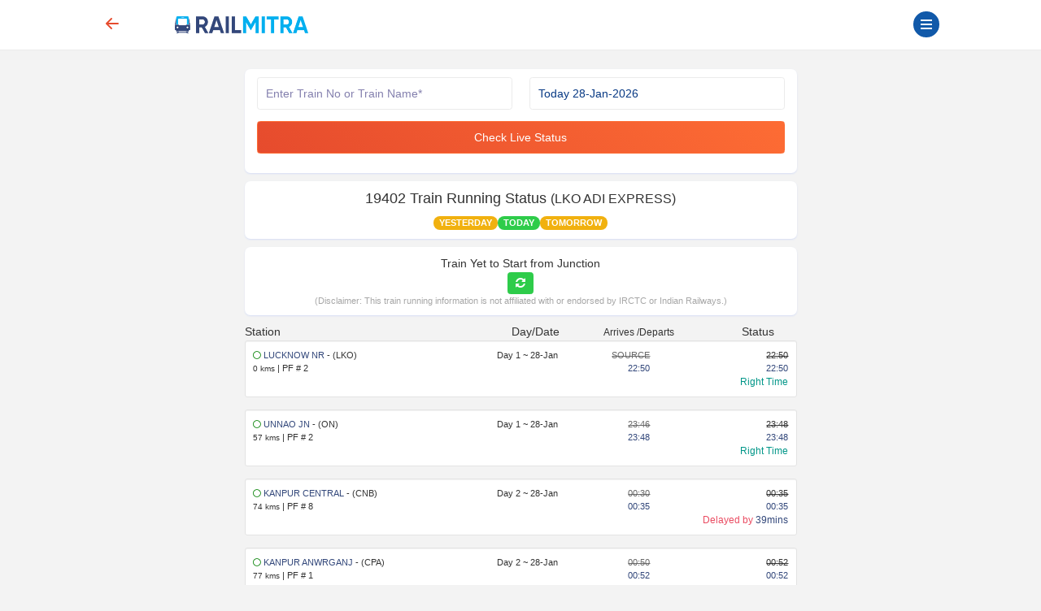

--- FILE ---
content_type: text/html; charset=UTF-8
request_url: https://www.railmitra.com/live-train-running-status/lko-adi-express-19402
body_size: 9048
content:
<!DOCTYPE html><html lang="en"><head><meta http-equiv="content-type" content="text/html; charset=UTF-8"><meta charset="utf-8"><meta http-equiv="X-UA-Compatible" content="IE=edge"><meta name="p:domain_verify" content="17cbb267251d6665e3deadcbabaaf3dd" /><meta name="viewport" content="width=device-width, initial-scale=1.0"><title>19402 Train Running Status (LKO ADI EXPRESS) </title><meta name="description" content="Check the 19402 Train Running Status or Get LKO ADI EXPRESS Live Train Status to know Train location, delay info, schedule and expected arrival time." /><meta name="twitter:card" content="summary_large_image"><meta name="twitter:site" content="@RailmitraaIndia"><meta property="og:title" content="19402 Train Running Status (LKO ADI EXPRESS)"><meta property="og:site_name" content="RailMitra"><meta property="og:url" content="https://www.railmitra.com/live-train-running-status/lko-adi-express-19402"><meta property="og:description"
content="Check the 19402 Train Running Status or Get LKO ADI EXPRESS Live Train Status to know Train location, delay info, schedule and expected arrival time."><meta property="og:type" content="website"><meta property="og:image" content="https://d35m89jzuowyjs.cloudfront.net/rmfront/service_image_rm-1769507391.webp"><meta name="mobile-web-app-capable" content="yes"><meta name="csrf-token" content="HIoJ2kdizCbcCU7xnKZCNwflULPWqm0PsO4L5MOJ"><meta name="theme-color" content="#1159a9" /><meta name="apple-mobile-web-app-capable" content="yes"><meta name="mobile-web-app-capable" content="yes"><meta name="google-site-verification" content="BqmuVXsYf36ABhqRKqhPhrlT0zFzezOXT3_du66v13s"><link href="/manifest.json" rel="manifest" /><link rel="stylesheet" href="/dist/app.css?id=e407f422fbfda4fb9c69"><link rel="stylesheet" href="https://www.railmitra.com/font-awesome/css/font-awesome.min.css"><link rel="shortcut icon" href="https://www.railmitra.com/uploads/images/1636741495_favicon.ico" /><link rel="canonical" href="https://www.railmitra.com/live-train-running-status/lko-adi-express-19402" /><style type="text/css">.twitter-typeahead,.tt-hint,.tt-input,.tt-menu {width: 100% ! important;font-weight: normal;}</style><script type="text/javascript">if (navigator.serviceWorker.controller) {console.log('[PWA] active service worker found, no need to register')} else {navigator.serviceWorker.register('/pwa-sw.js', {scope: './'}).then(function(reg) {console.log('Service worker has been registered for scope:' + reg.scope);});}
var APPURL = "https://www.railmitra.com";
var stations = [];</script><script>(function(w,d,s,l,i){w[l]=w[l]||[];w[l].push({'gtm.start':new Date().getTime(),event:'gtm.js'});var f=d.getElementsByTagName(s)[0],j=d.createElement(s),dl=l!='dataLayer'?'&l='+l:'';j.async=true;j.src=
'https://www.googletagmanager.com/gtm.js?id='+i+dl;f.parentNode.insertBefore(j,f);})(window,document,'script','dataLayer','GTM-P4QWQTH');</script><script async src="https://www.googletagmanager.com/gtag/js?id=G-2KR10QJ4Q1"></script><script>window.dataLayer = window.dataLayer || [];function gtag(){dataLayer.push(arguments);}
gtag('js', new Date());gtag('config', 'G-2KR10QJ4Q1');</script></head><body><noscript><iframe src="https://www.googletagmanager.com/ns.html?id=GTM-P4QWQTH" height="0" width="0" style="display:none;visibility:hidden"></iframe></noscript><header><div class="internet-connection-status" id="internetStatus"></div><div class="preloader d-flex align-items-center justify-content-center d-none" id="preloader"><div class="spinner-border XX_grow text-primary" role="status"><div class="sr-only">Loading...</div></div></div><div class="header-area" id="headerArea"><div class="container"><div
class="header-content header-style-two position-relative d-flex align-items-center justify-content-between"><div class="back-button col-1"><a href="javascript:history.back()"><svg width="32" height="32" viewBox="0 0 16 16" class="bi bi-arrow-left-short"
fill="currentColor" xmlns="http://www.w3.org/2000/svg"><path fill-rule="evenodd"
d="M12 8a.5.5 0 0 1-.5.5H5.707l2.147 2.146a.5.5 0 0 1-.708.708l-3-3a.5.5 0 0 1 0-.708l3-3a.5.5 0 1 1 .708.708L5.707 7.5H11.5a.5.5 0 0 1 .5.5z"></path></svg></a></div><div class="logo-wrapper col-5 col-md-2 px-1"><a href="https://www.railmitra.com"><img
src="https://www.railmitra.com/uploads/images/1680998391_logo.png" alt="RailMitra Logo" title="RailMitra Logo"
class="ml-2"></a></div><div class=" col-6 col-md-9 "><div class="navbar--toggler" id="affanNavbarToggler"><div class="span-wrap"><span class="d-block"></span><span
class="d-block"></span><span class="d-block"></span></div></div><button
class="btn btn-round btn-sm btn-outline-primary pull-right text-wrap mx-2 mt-1 d-none"
type="button" data-bs-toggle="modal" data-bs-target="#setLocation"><i
class="fa fa-map-marker" aria-hidden="true"></i>Set Location</button></div></div></div></div><div class="sidenav-black-overlay"></div><div class="sidenav-wrapper" id="sidenavWrapper"><div class="go-back-btn" id="goBack"><svg class="bi bi-x" width="24" height="24" viewBox="0 0 16 16" fill="currentColor"
xmlns="http://www.w3.org/2000/svg"><path fill-rule="evenodd"
d="M11.854 4.146a.5.5 0 0 1 0 .708l-7 7a.5.5 0 0 1-.708-.708l7-7a.5.5 0 0 1 .708 0z"></path><path fill-rule="evenodd"
d="M4.146 4.146a.5.5 0 0 0 0 .708l7 7a.5.5 0 0 0 .708-.708l-7-7a.5.5 0 0 0-.708 0z"></path></svg></div><div class="sidenav-profile grad-1"><div class="sidenav-style1"></div><div class="user-profile"><img src="https://www.railmitra.com/images/place_holder.png" alt="Profile Pic"></div><div class="user-info mb-3"><span>Welcome <b>Guest</b></span><h6 class="user-name mb-0"></h6></div><a href="https://www.railmitra.com/login" class="btn btn-round btn-sm btn-outline-warning " title="Sign In"><i class="fa fa-lock"></i> Login</a></div><ul class="sidenav-nav ps-0"><li><a href="/"><svg width="18" height="18" viewBox="0 0 16 16" class="bi bi-house-door"
fill="currentColor" xmlns="http://www.w3.org/2000/svg"><path fill-rule="evenodd"
d="M7.646 1.146a.5.5 0 0 1 .708 0l6 6a.5.5 0 0 1 .146.354v7a.5.5 0 0 1-.5.5H9.5a.5.5 0 0 1-.5-.5v-4H7v4a.5.5 0 0 1-.5.5H2a.5.5 0 0 1-.5-.5v-7a.5.5 0 0 1 .146-.354l6-6zM2.5 7.707V14H6v-4a.5.5 0 0 1 .5-.5h3a.5.5 0 0 1 .5.5v4h3.5V7.707L8 2.207l-5.5 5.5z" /><path fill-rule="evenodd" d="M13 2.5V6l-2-2V2.5a.5.5 0 0 1 .5-.5h1a.5.5 0 0 1 .5.5z" /></svg>Home</a></li><li><a href="https://www.railmitra.com/pnr-status"><svg width="18" height="18" viewBox="0 0 16 16" class="bi bi-folder2-open"
fill="currentColor" xmlns="http://www.w3.org/2000/svg"><path fill-rule="evenodd"
d="M10.854 7.146a.5.5 0 0 1 0 .708l-3 3a.5.5 0 0 1-.708 0l-1.5-1.5a.5.5 0 1 1 .708-.708L7.5 9.793l2.646-2.647a.5.5 0 0 1 .708 0z" /><path
d="M4 1.5H3a2 2 0 0 0-2 2V14a2 2 0 0 0 2 2h10a2 2 0 0 0 2-2V3.5a2 2 0 0 0-2-2h-1v1h1a1 1 0 0 1 1 1V14a1 1 0 0 1-1 1H3a1 1 0 0 1-1-1V3.5a1 1 0 0 1 1-1h1v-1z" /><path
d="M9.5 1a.5.5 0 0 1 .5.5v1a.5.5 0 0 1-.5.5h-3a.5.5 0 0 1-.5-.5v-1a.5.5 0 0 1 .5-.5h3zm-3-1A1.5 1.5 0 0 0 5 1.5v1A1.5 1.5 0 0 0 6.5 4h3A1.5 1.5 0 0 0 11 2.5v-1A1.5 1.5 0 0 0 9.5 0h-3z" /></svg>PNR Status</a></li><li><a href="https://www.railmitra.com/order-food-in-train"><svg width="18" height="18" viewBox="0 0 16 16" class="bi bi-folder2-open"
fill="currentColor" xmlns="http://www.w3.org/2000/svg"><path
d="M13.902.334a.5.5 0 0 1-.28.65l-2.254.902-.4 1.927c.376.095.715.215.972.367.228.135.56.396.56.82 0 .046-.004.09-.011.132l-.962 9.068a1.28 1.28 0 0 1-.524.93c-.488.34-1.494.87-3.01.87-1.516 0-2.522-.53-3.01-.87a1.28 1.28 0 0 1-.524-.93L3.51 5.132A.78.78 0 0 1 3.5 5c0-.424.332-.685.56-.82.262-.154.607-.276.99-.372C5.824 3.614 6.867 3.5 8 3.5c.712 0 1.389.045 1.985.127l.464-2.215a.5.5 0 0 1 .303-.356l2.5-1a.5.5 0 0 1 .65.278zM9.768 4.607A13.991 13.991 0 0 0 8 4.5c-1.076 0-2.033.11-2.707.278A3.284 3.284 0 0 0 4.645 5c.146.073.362.15.648.222C5.967 5.39 6.924 5.5 8 5.5c.571 0 1.109-.03 1.588-.085l.18-.808zm.292 1.756C9.445 6.45 8.742 6.5 8 6.5c-1.133 0-2.176-.114-2.95-.308a5.514 5.514 0 0 1-.435-.127l.838 8.03c.013.121.06.186.102.215.357.249 1.168.69 2.438.69 1.27 0 2.081-.441 2.438-.69.042-.029.09-.094.102-.215l.852-8.03a5.517 5.517 0 0 1-.435.127 8.88 8.88 0 0 1-.89.17zM4.467 4.884s.003.002.005.006l-.005-.006zm7.066 0-.005.006c.002-.004.005-.006.005-.006zM11.354 5a3.174 3.174 0 0 0-.604-.21l-.099.445.055-.013c.286-.072.502-.149.648-.222z" /></svg>Food in Train</a></li><li><a href="https://www.railmitra.com/jain-food-in-train"><svg xmlns="http://www.w3.org/2000/svg" width="16" height="16" fill="currentColor" class="bi bi-patch-check" viewBox="0 0 16 16"><path fill-rule="evenodd" d="M10.354 6.146a.5.5 0 0 1 0 .708l-3 3a.5.5 0 0 1-.708 0l-1.5-1.5a.5.5 0 1 1 .708-.708L7 8.793l2.646-2.647a.5.5 0 0 1 .708 0"/><path d="m10.273 2.513-.921-.944.715-.698.622.637.89-.011a2.89 2.89 0 0 1 2.924 2.924l-.01.89.636.622a2.89 2.89 0 0 1 0 4.134l-.637.622.011.89a2.89 2.89 0 0 1-2.924 2.924l-.89-.01-.622.636a2.89 2.89 0 0 1-4.134 0l-.622-.637-.89.011a2.89 2.89 0 0 1-2.924-2.924l.01-.89-.636-.622a2.89 2.89 0 0 1 0-4.134l.637-.622-.011-.89a2.89 2.89 0 0 1 2.924-2.924l.89.01.622-.636a2.89 2.89 0 0 1 4.134 0l-.715.698a1.89 1.89 0 0 0-2.704 0l-.92.944-1.32-.016a1.89 1.89 0 0 0-1.911 1.912l.016 1.318-.944.921a1.89 1.89 0 0 0 0 2.704l.944.92-.016 1.32a1.89 1.89 0 0 0 1.912 1.911l1.318-.016.921.944a1.89 1.89 0 0 0 2.704 0l.92-.944 1.32.016a1.89 1.89 0 0 0 1.911-1.912l-.016-1.318.944-.921a1.89 1.89 0 0 0 0-2.704l-.944-.92.016-1.32a1.89 1.89 0 0 0-1.912-1.911z"/></svg>Jain Food</a></li><li><a href="https://www.railmitra.com/pure-veg-food-in-train"><svg xmlns="http://www.w3.org/2000/svg" width="16" height="16" fill="currentColor" class="bi bi-leaf" viewBox="0 0 16 16"><path d="M1.4 1.7c.216.289.65.84 1.725 1.274 1.093.44 2.884.774 5.834.528l.37-.023c1.823-.06 3.117.598 3.956 1.579C14.16 6.082 14.5 7.41 14.5 8.5c0 .58-.032 1.285-.229 1.997q.198.248.382.54c.756 1.2 1.19 2.563 1.348 3.966a1 1 0 0 1-1.98.198c-.13-.97-.397-1.913-.868-2.77C12.173 13.386 10.565 14 8 14c-1.854 0-3.32-.544-4.45-1.435-1.125-.887-1.89-2.095-2.391-3.383C.16 6.62.16 3.646.509 1.902L.73.806zm-.05 1.39c-.146 1.609-.008 3.809.74 5.728.457 1.17 1.13 2.213 2.079 2.961.942.744 2.185 1.22 3.83 1.221 2.588 0 3.91-.66 4.609-1.445-1.789-2.46-4.121-1.213-6.342-2.68-.74-.488-1.735-1.323-1.844-2.308-.023-.214.237-.274.38-.112 1.4 1.6 3.573 1.757 5.59 2.045 1.227.215 2.21.526 3.033 1.158.058-.39.075-.782.075-1.158 0-.91-.288-1.988-.975-2.792-.626-.732-1.622-1.281-3.167-1.229l-.316.02c-3.05.253-5.01-.08-6.291-.598a5.3 5.3 0 0 1-1.4-.811"/></svg>Pure Veg Food</a></li><li class="affan-dropdown-menu"><a href="#" class="trigger-dd"><svg width="18" height="18" viewBox="0 0 16 16" class="bi bi-folder2-open"
fill="currentColor" xmlns="http://www.w3.org/2000/svg"><path fill-rule="evenodd"
d="M1 3.5A1.5 1.5 0 0 1 2.5 2h2.764c.958 0 1.76.56 2.311 1.184C7.985 3.648 8.48 4 9 4h6.5A1.5 1.5 0 0 1 15 5.5v.64c.57.265.94.876.856 1.546l-.64 5.124A2.5 2.5 0 0 1 12.733 15H3.266a2.5 2.5 0 0 1-2.481-2.19l-.64-5.124A1.5 1.5 0 0 1 1 6.14V3.5zM2 6h12v-.5a.5.5 0 0 0-.5-.5H9c-.964 0-1.71-.629-2.174-1.154C6.374 3.334 5.82 3 5.264 3H2.5a.5.5 0 0 0-.5.5V6zm-.367 1a.5.5 0 0 0-.496.562l.64 5.124A1.5 1.5 0 0 0 3.266 14h9.468a1.5 1.5 0 0 0 1.489-1.314l.64-5.124A.5.5 0 0 0 14.367 7H1.633z" /></svg>Rail Tools</a><ul><li><a href="https://www.railmitra.com/train-schedule">Train Schedule</a></li><li><a href="https://www.railmitra.com/train-running-status">Train Live Status</a></li><li><a href="https://www.railmitra.com/trains-between-stations">Train B/W Station</a></li><li><a href="https://www.railmitra.com/live-station">Live Station Arrv/Dep</a></li><li><a href="https://www.railmitra.com/seat-availability">Seat Availability</a></li><li><a href="https://www.railmitra.com/fare-enquiry">Fare Enquiry</a></li><li><a href="https://www.railmitra.com/stations">Station Details</a></li></ul></li><li><a href="https://www.railmitra.com/blog"><svg width="18" height="18" viewBox="0 0 16 16" class="bi bi-folder2-open"
fill="currentColor" xmlns="http://www.w3.org/2000/svg"><path
d="M0 2.5A1.5 1.5 0 0 1 1.5 1h11A1.5 1.5 0 0 1 14 2.5v10.528c0 .3-.05.654-.238.972h.738a.5.5 0 0 0 .5-.5v-9a.5.5 0 0 1 1 0v9a1.5 1.5 0 0 1-1.5 1.5H1.497A1.497 1.497 0 0 1 0 13.5v-11zM12 14c.37 0 .654-.211.853-.441.092-.106.147-.279.147-.531V2.5a.5.5 0 0 0-.5-.5h-11a.5.5 0 0 0-.5.5v11c0 .278.223.5.497.5H12z" /><path
d="M2 3h10v2H2V3zm0 3h4v3H2V6zm0 4h4v1H2v-1zm0 2h4v1H2v-1zm5-6h2v1H7V6zm3 0h2v1h-2V6zM7 8h2v1H7V8zm3 0h2v1h-2V8zm-3 2h2v1H7v-1zm3 0h2v1h-2v-1zm-3 2h2v1H7v-1zm3 0h2v1h-2v-1z" /></svg>Rail News</a></li><li class="affan-dropdown-menu"><a href="#" class="trigger-dd"><svg width="16" height="16" viewBox="0 0 16 16" class="bi bi-card-text"
fill="currentColor" xmlns="http://www.w3.org/2000/svg"><path fill-rule="evenodd"
d="M14.5 3h-13a.5.5 0 0 0-.5.5v9a.5.5 0 0 0 .5.5h13a.5.5 0 0 0 .5-.5v-9a.5.5 0 0 0-.5-.5zm-13-1A1.5 1.5 0 0 0 0 3.5v9A1.5 1.5 0 0 0 1.5 14h13a1.5 1.5 0 0 0 1.5-1.5v-9A1.5 1.5 0 0 0 14.5 2h-13z"></path><path fill-rule="evenodd"
d="M3 5.5a.5.5 0 0 1 .5-.5h9a.5.5 0 0 1 0 1h-9a.5.5 0 0 1-.5-.5zM3 8a.5.5 0 0 1 .5-.5h9a.5.5 0 0 1 0 1h-9A.5.5 0 0 1 3 8zm0 2.5a.5.5 0 0 1 .5-.5h6a.5.5 0 0 1 0 1h-6a.5.5 0 0 1-.5-.5z"></path></svg>Pages</a><ul><li><a href="https://www.railmitra.com/about">About</a></li><li><a href="https://www.railmitra.com/faqs">FAQs</a></li><li><a href="https://www.railmitra.com/contact">Contact Us</a></li></ul></li><li class="affan-dropdown-menu"><a href="#" class="trigger-dd"><svg width="18" height="18" viewBox="0 0 16 16" class="bi bi-collection"
fill="currentColor" xmlns="http://www.w3.org/2000/svg"><path fill-rule="evenodd"
d="M14.5 13.5h-13A.5.5 0 0 1 1 13V6a.5.5 0 0 1 .5-.5h13a.5.5 0 0 1 .5.5v7a.5.5 0 0 1-.5.5zm-13 1A1.5 1.5 0 0 1 0 13V6a1.5 1.5 0 0 1 1.5-1.5h13A1.5 1.5 0 0 1 16 6v7a1.5 1.5 0 0 1-1.5 1.5h-13zM2 3a.5.5 0 0 0 .5.5h11a.5.5 0 0 0 0-1h-11A.5.5 0 0 0 2 3zm2-2a.5.5 0 0 0 .5.5h7a.5.5 0 0 0 0-1h-7A.5.5 0 0 0 4 1z" /></svg>Policy</a><ul><li><a href="https://www.railmitra.com/privacy">Privacy Policy</a></li><li><a href="https://www.railmitra.com/terms">Terms & Conditions</a></li></ul></li></ul><div class="social-info-wrap"><a target="_blank" href="https://twitter.com/RailmitraaIndia" rel="noopener" class="twitter"
aria-label="Twitter"><i class="fa fa-twitter"></i></a><a target="_blank" href="https://www.facebook.com/RailMitraApp" rel="noopener" class="facebook"
aria-label="Facebook"><i class="fa fa-facebook"></i></a><a target="_blank" href="https://www.linkedin.com/company/railmitra" rel="noopener" class="linkedin"
aria-label="LinkedIn"><i class="fa fa-linkedin"></i></a><a target="_blank" href="https://www.youtube.com/channel/UC5fl16558TtZdLnJrDD1DGg?view_as=subscriber" rel="noopener" class="youtube"
aria-label="Youtube"><i class="fa fa-youtube-play"></i></a></div><div class="copyright-info"><p>&copy; Copyright 2018- 2026 All rights reserved by <br><a href="#">Yescom
Global Kart Pvt Ltd.</a></p></div></div></header><main id="main" class="page-content-wrapper"><style>b {color: #32477a;}
.sm-t {color: #a7a7a7;font-size: .8rem;}
.well {font-size: .8rem;min-height: 20px;padding: 19px;margin-bottom: 15px;background-color: #fff;border: 1px solid #e3e3e3;border-radius: 4px;-webkit-box-shadow: inset 0 1px 1px rgba(0, 0, 0, .05);box-shadow: inset 0 1px 1px rgba(0, 0, 0, .05);}
.well-sm {padding: 9px;border-radius: 3px;}
.ind-crossed {color: green;}
.ind-inactive {color: grey;}
.tl-msg {font-size: 12px;}
.ind-flash {animation: blinker 1s linear infinite;color: green;}
@keyframes blinker {50% {opacity: 0;}}</style><section class="inner-page content-s"><div class="container"><div class="row"><div class="col-md-8 offset-md-2"><div id="response"><div class="card cardResult "><form id="schForm" action="/live-train-running-status" class="needs-validation" novalidate method="post"><div class="row"><div class="form-group col-12 col-md-6"><input name="train" type="text" id="trainsearch" class="form-control typeahead" data-provide="typeahead" autocomplete="off" value="" placeholder="Enter Train No or Train Name*" data-msg="Enter valid Train No or Name" required><div class="invalid-feedback">Enter train No or Name</div></div><div class="form-group col-12 col-md-6 "><select class="form-control" name="day"><option value="">Train Starting Date</option><option value="2daysAgo">2 days ago 26-Jan-2026</option><option value="yesterday">Yesterday 27-Jan-2026</option><option value="today" selected="selected">Today 28-Jan-2026</option><option value="tomorrow">Tomorrow 29-Jan-2026</option></select><div class="invalid-feedback"></div></div><div class="form-group col-12 col-md-12"><button type="submit" class="btn btn-primary action-btn w-100" data-loading-text="<i class='fa fa-circle-o-notch fa-spin'></i> Loading..." onclick="gtag('event', 'click', {'event_category':'button', 'event_label':'check live status button-train-running-status'});">Check
Live Status</button></div></div></form></div><div class="card cardResult text-center"><div class="row"><div class="col-12"><h1><span>19402</span> Train Running Status <small>(LKO ADI EXPRESS)</small></h1></div><div class="col-12 col-md-12 px-0 text-center"><a href="?day=yesterday"><span class="badge rounded-pill bg-warning">YESTERDAY</span></a><a href="https://www.railmitra.com/train-running-status/19402"><span class="badge rounded-pill bg-success">TODAY</span></a><a href="?day=tomorrow" c><span class="badge rounded-pill bg-warning">TOMORROW</span></a></div></div></div><div class="card cardResult text-sm"><div class="row text-center"><div class="col-12">Train Yet to Start from <strong></strong> Junction</div><div class="col-12"><strong class="small"></strong></div><div class="col-12"><button type="button" class="btn btn-sm btn-success" onclick="(function(){location.reload();})()"><i class="fa fa-refresh" aria-hidden="true"></i></button><div class="sm-t">(Disclaimer: This train running information is not affiliated with or endorsed by IRCTC or Indian Railways.)</div></div></div></div><div class="row" class="text-center"><div class="col-4">Station</div><div class="col-3 text-end">Day/Date</div><div class="col-4 col-md-3 text-center"><small> Arrives /Departs </small></div><div class="col-2 text-center">Status</div></div><div class="well well-sm"><div class="row"><div class="col-7 col-md-4"><span class="ind-crossed"><i class="fa fa-circle-thin" aria-hidden="true"></i></span><b> LUCKNOW NR </b> - (LKO)<br><small>0 kms </small> |<span> PF # 2 </span></div><div class="col-5 col-md-3 text-end"><span>Day 1</span> ~<span> 28-Jan</span></div><div class="col-6 col-md-2 text-end"><del class="text-muted">SOURCE </del><br><b>22:50</b></div><div class="col-6 col-md-3 text-end"><del>22:50</del><br><b>22:50</b><br><span class="tl-msg text-success">Right Time</span></div></div></div><div class="well well-sm"><div class="row"><div class="col-7 col-md-4"><span class="ind-crossed"><i class="fa fa-circle-thin" aria-hidden="true"></i></span><b> UNNAO JN </b> - (ON)<br><small>57 kms </small> |<span> PF # 2 </span></div><div class="col-5 col-md-3 text-end"><span>Day 1</span> ~<span> 28-Jan</span></div><div class="col-6 col-md-2 text-end"><del class="text-muted">23:46 </del><br><b>23:48</b></div><div class="col-6 col-md-3 text-end"><del>23:48</del><br><b>23:48</b><br><span class="tl-msg text-success">Right Time</span></div></div></div><div class="well well-sm"><div class="row"><div class="col-7 col-md-4"><span class="ind-crossed"><i class="fa fa-circle-thin" aria-hidden="true"></i></span><b> KANPUR CENTRAL </b> - (CNB)<br><small>74 kms </small> |<span> PF # 8 </span></div><div class="col-5 col-md-3 text-end"><span>Day 2</span> ~<span> 28-Jan</span></div><div class="col-6 col-md-2 text-end"><del class="text-muted">00:30 </del><br><b>00:35</b></div><div class="col-6 col-md-3 text-end"><del>00:35</del><br><b>00:35</b><br><span class="tl-msg text-danger">Delayed by <b> 39mins</b></span></div></div></div><div class="well well-sm"><div class="row"><div class="col-7 col-md-4"><span class="ind-crossed"><i class="fa fa-circle-thin" aria-hidden="true"></i></span><b> KANPUR ANWRGANJ </b> - (CPA)<br><small>77 kms </small> |<span> PF # 1 </span></div><div class="col-5 col-md-3 text-end"><span>Day 2</span> ~<span> 28-Jan</span></div><div class="col-6 col-md-2 text-end"><del class="text-muted">00:50 </del><br><b>00:52</b></div><div class="col-6 col-md-3 text-end"><del>00:52</del><br><b>00:52</b><br><span class="tl-msg text-danger">Delayed by <b> 46mins</b></span></div></div></div><div class="well well-sm"><div class="row"><div class="col-7 col-md-4"><span class="ind-crossed"><i class="fa fa-circle-thin" aria-hidden="true"></i></span><b> KANNAUJ </b> - (KJN)<br><small>155 kms </small> |<span> PF # 1 </span></div><div class="col-5 col-md-3 text-end"><span>Day 2</span> ~<span> 28-Jan</span></div><div class="col-6 col-md-2 text-end"><del class="text-muted">01:53 </del><br><b>01:55</b></div><div class="col-6 col-md-3 text-end"><del>01:55</del><br><b>01:55</b><br><span class="tl-msg text-danger">Delayed by <b> 59mins</b></span></div></div></div><div class="well well-sm"><div class="row"><div class="col-7 col-md-4"><span class="ind-crossed"><i class="fa fa-circle-thin" aria-hidden="true"></i></span><b> FARRUKHABAD </b> - (FBD)<br><small>213 kms </small> |<span> PF # 1 </span></div><div class="col-5 col-md-3 text-end"><span>Day 2</span> ~<span> 28-Jan</span></div><div class="col-6 col-md-2 text-end"><del class="text-muted">02:55 </del><br><b>03:00</b></div><div class="col-6 col-md-3 text-end"><del>03:00</del><br><b>03:00</b><br><span class="tl-msg text-danger">Delayed by <b> 59mins</b></span></div></div></div><div class="well well-sm"><div class="row"><div class="col-7 col-md-4"><span class="ind-crossed"><i class="fa fa-circle-thin" aria-hidden="true"></i></span><b> KASGANJ </b> - (KSJ)<br><small>321 kms </small> |<span> PF # 1 </span></div><div class="col-5 col-md-3 text-end"><span>Day 2</span> ~<span> 28-Jan</span></div><div class="col-6 col-md-2 text-end"><del class="text-muted">04:35 </del><br><b>04:45</b></div><div class="col-6 col-md-3 text-end"><del>04:45</del><br><b>04:45</b><br><span class="tl-msg text-danger">Delayed by <b>1 hrs 13mins</b></span></div></div></div><div class="well well-sm"><div class="row"><div class="col-7 col-md-4"><span class="ind-crossed"><i class="fa fa-circle-thin" aria-hidden="true"></i></span><b> HATHRAS CITY </b> - (HTC)<br><small>384 kms </small> |<span> PF # 1 </span></div><div class="col-5 col-md-3 text-end"><span>Day 2</span> ~<span> 28-Jan</span></div><div class="col-6 col-md-2 text-end"><del class="text-muted">05:45 </del><br><b>05:47</b></div><div class="col-6 col-md-3 text-end"><del>05:47</del><br><b>05:47</b><br><span class="tl-msg text-danger">Delayed by <b>1 hrs 10mins</b></span></div></div></div><div class="well well-sm"><div class="row"><div class="col-7 col-md-4"><span class="ind-crossed"><i class="fa fa-circle-thin" aria-hidden="true"></i></span><b> MATHURA CANT </b> - (MRT)<br><small>424 kms </small> |<span> PF # 1 </span></div><div class="col-5 col-md-3 text-end"><span>Day 2</span> ~<span> 28-Jan</span></div><div class="col-6 col-md-2 text-end"><del class="text-muted">06:48 </del><br><b>06:50</b></div><div class="col-6 col-md-3 text-end"><del>06:50</del><br><b>06:50</b><br><span class="tl-msg text-danger">Delayed by <b> 51mins</b></span></div></div></div><div class="well well-sm"><div class="row"><div class="col-7 col-md-4"><span class="ind-crossed"><i class="fa fa-circle-thin" aria-hidden="true"></i></span><b> MATHURA JN </b> - (MTJ)<br><small>426 kms </small> |<span> PF # 9 </span></div><div class="col-5 col-md-3 text-end"><span>Day 2</span> ~<span> 28-Jan</span></div><div class="col-6 col-md-2 text-end"><del class="text-muted">07:10 </del><br><b>07:20</b></div><div class="col-6 col-md-3 text-end"><del>07:20</del><br><b>07:20</b><br><span class="tl-msg text-danger">Delayed by <b> 52mins</b></span></div></div></div><div class="well well-sm"><div class="row"><div class="col-7 col-md-4"><span class="ind-crossed"><i class="fa fa-circle-thin" aria-hidden="true"></i></span><b> BHARATPUR JN </b> - (BTE)<br><small>488 kms </small> |<span> PF # 1 </span></div><div class="col-5 col-md-3 text-end"><span>Day 2</span> ~<span> 28-Jan</span></div><div class="col-6 col-md-2 text-end"><del class="text-muted">08:45 </del><br><b>08:50</b></div><div class="col-6 col-md-3 text-end"><del>08:50</del><br><b>08:50</b><br><span class="tl-msg text-danger">Delayed by <b> 51mins</b></span></div></div></div><div class="well well-sm"><div class="row"><div class="col-7 col-md-4"><span class="ind-crossed"><i class="fa fa-circle-thin" aria-hidden="true"></i></span><b> BANDIKUI JN </b> - (BKI)<br><small>585 kms </small> |<span> PF # 6 </span></div><div class="col-5 col-md-3 text-end"><span>Day 2</span> ~<span> 28-Jan</span></div><div class="col-6 col-md-2 text-end"><del class="text-muted">11:20 </del><br><b>11:22</b></div><div class="col-6 col-md-3 text-end"><del>11:22</del><br><b>11:22</b><br><span class="tl-msg text-danger">Delayed by <b> 31mins</b></span></div></div></div><div class="well well-sm"><div class="row"><div class="col-7 col-md-4"><span class="ind-crossed"><i class="fa fa-circle-thin" aria-hidden="true"></i></span><b> GANDHINAGAR JPR </b> - (GADJ)<br><small>670 kms </small> |<span> PF # 2 </span></div><div class="col-5 col-md-3 text-end"><span>Day 2</span> ~<span> 28-Jan</span></div><div class="col-6 col-md-2 text-end"><del class="text-muted">12:20 </del><br><b>12:23</b></div><div class="col-6 col-md-3 text-end"><del>12:23</del><br><b>12:23</b><br><span class="tl-msg text-danger">Delayed by <b> 37mins</b></span></div></div></div><div class="well well-sm"><div class="row"><div class="col-7 col-md-4"><span class="ind-crossed"><i class="fa fa-circle-thin" aria-hidden="true"></i></span><b> JAIPUR JN </b> - (JP)<br><small>676 kms </small> |<span> PF # 2 </span></div><div class="col-5 col-md-3 text-end"><span>Day 2</span> ~<span> 28-Jan</span></div><div class="col-6 col-md-2 text-end"><del class="text-muted">12:55 </del><br><b>13:05</b></div><div class="col-6 col-md-3 text-end"><del>13:05</del><br><b>13:05</b><br><span class="tl-msg text-danger">Delayed by <b> 33mins</b></span></div></div></div><div class="well well-sm"><div class="row"><div class="col-7 col-md-4"><span class="ind-crossed"><i class="fa fa-circle-thin" aria-hidden="true"></i></span><b> PHULERA JN </b> - (FL)<br><small>730 kms </small> |<span> PF # 4 </span></div><div class="col-5 col-md-3 text-end"><span>Day 2</span> ~<span> 28-Jan</span></div><div class="col-6 col-md-2 text-end"><del class="text-muted">13:45 </del><br><b>13:47</b></div><div class="col-6 col-md-3 text-end"><del>13:47</del><br><b>13:47</b><br><span class="tl-msg text-danger">Delayed by <b> 45mins</b></span></div></div></div><div class="well well-sm"><div class="row"><div class="col-7 col-md-4"><span class="ind-crossed"><i class="fa fa-circle-thin" aria-hidden="true"></i></span><b> KISHANGARH </b> - (KSG)<br><small>785 kms </small> |<span> PF # 2 </span></div><div class="col-5 col-md-3 text-end"><span>Day 2</span> ~<span> 28-Jan</span></div><div class="col-6 col-md-2 text-end"><del class="text-muted">14:26 </del><br><b>14:28</b></div><div class="col-6 col-md-3 text-end"><del>14:28</del><br><b>14:28</b><br><span class="tl-msg text-danger">Delayed by <b> 44mins</b></span></div></div></div><div class="well well-sm"><div class="row"><div class="col-7 col-md-4"><span class="ind-crossed"><i class="fa fa-circle-thin" aria-hidden="true"></i></span><b> AJMER JN </b> - (AII)<br><small>810 kms </small> |<span> PF # 4 </span></div><div class="col-5 col-md-3 text-end"><span>Day 2</span> ~<span> 28-Jan</span></div><div class="col-6 col-md-2 text-end"><del class="text-muted">15:05 </del><br><b>15:15</b></div><div class="col-6 col-md-3 text-end"><del>15:15</del><br><b>15:15</b><br><span class="tl-msg text-danger">Delayed by <b> 46mins</b></span></div></div></div><div class="well well-sm"><div class="row"><div class="col-7 col-md-4"><span class="ind-crossed"><i class="fa fa-circle-thin" aria-hidden="true"></i></span><b> BEAWAR </b> - (BER)<br><small>862 kms </small> |<span> PF # 1 </span></div><div class="col-5 col-md-3 text-end"><span>Day 2</span> ~<span> 28-Jan</span></div><div class="col-6 col-md-2 text-end"><del class="text-muted">15:56 </del><br><b>15:58</b></div><div class="col-6 col-md-3 text-end"><del>15:58</del><br><b>15:58</b><br><span class="tl-msg text-danger">Delayed by <b> 43mins</b></span></div></div></div><div class="well well-sm"><div class="row"><div class="col-7 col-md-4"><span class="ind-crossed"><i class="fa fa-circle-thin" aria-hidden="true"></i></span><b> MARWAR JN </b> - (MJ)<br><small>950 kms </small> |<span> PF # 2 </span></div><div class="col-5 col-md-3 text-end"><span>Day 2</span> ~<span> 28-Jan</span></div><div class="col-6 col-md-2 text-end"><del class="text-muted">17:05 </del><br><b>17:10</b></div><div class="col-6 col-md-3 text-end"><del>17:10</del><br><b>17:10</b><br><span class="tl-msg text-danger">Delayed by <b> 37mins</b></span></div></div></div><div class="well well-sm"><div class="row"><div class="col-7 col-md-4"><span class="ind-crossed"><i class="fa fa-circle-thin" aria-hidden="true"></i></span><b> RANI </b> - (RANI)<br><small>1002 kms </small> |<span> PF # 2 </span></div><div class="col-5 col-md-3 text-end"><span>Day 2</span> ~<span> 28-Jan</span></div><div class="col-6 col-md-2 text-end"><del class="text-muted">17:42 </del><br><b>17:44</b></div><div class="col-6 col-md-3 text-end"><del>17:44</del><br><b>17:44</b><br><span class="tl-msg text-danger">Delayed by <b> 42mins</b></span></div></div></div><div class="well well-sm"><div class="row"><div class="col-7 col-md-4"><span class="ind-crossed"><i class="fa fa-circle-thin" aria-hidden="true"></i></span><b> FALNA </b> - (FA)<br><small>1017 kms </small> |<span> PF # 1 </span></div><div class="col-5 col-md-3 text-end"><span>Day 2</span> ~<span> 28-Jan</span></div><div class="col-6 col-md-2 text-end"><del class="text-muted">17:58 </del><br><b>18:00</b></div><div class="col-6 col-md-3 text-end"><del>18:00</del><br><b>18:00</b><br><span class="tl-msg text-danger">Delayed by <b> 42mins</b></span></div></div></div><div class="well well-sm"><div class="row"><div class="col-7 col-md-4"><span class="ind-crossed"><i class="fa fa-circle-thin" aria-hidden="true"></i></span><b> PINDWARA </b> - (PDWA)<br><small>1071 kms </small> |<span> PF # 2 </span></div><div class="col-5 col-md-3 text-end"><span>Day 2</span> ~<span> 28-Jan</span></div><div class="col-6 col-md-2 text-end"><del class="text-muted">18:36 </del><br><b>18:38</b></div><div class="col-6 col-md-3 text-end"><del>18:38</del><br><b>18:38</b><br><span class="tl-msg text-danger">Delayed by <b> 42mins</b></span></div></div></div><div class="well well-sm"><div class="row"><div class="col-7 col-md-4"><span class="ind-crossed"><i class="fa fa-circle-thin" aria-hidden="true"></i></span><b> ABU ROAD </b> - (ABR)<br><small>1115 kms </small> |<span> PF # 3 </span></div><div class="col-5 col-md-3 text-end"><span>Day 2</span> ~<span> 28-Jan</span></div><div class="col-6 col-md-2 text-end"><del class="text-muted">19:35 </del><br><b>19:45</b></div><div class="col-6 col-md-3 text-end"><del>19:45</del><br><b>19:45</b><br><span class="tl-msg text-danger">Delayed by <b> 23mins</b></span></div></div></div><div class="well well-sm"><div class="row"><div class="col-7 col-md-4"><span class="ind-crossed"><i class="fa fa-circle-thin" aria-hidden="true"></i></span><b> PALANPUR JN </b> - (PNU)<br><small>1168 kms </small> |<span> PF # 1 </span></div><div class="col-5 col-md-3 text-end"><span>Day 2</span> ~<span> 28-Jan</span></div><div class="col-6 col-md-2 text-end"><del class="text-muted">20:45 </del><br><b>20:47</b></div><div class="col-6 col-md-3 text-end"><del>20:47</del><br><b>20:47</b><br><span class="tl-msg text-danger">Delayed by <b> 9mins</b></span></div></div></div><div class="well well-sm"><div class="row"><div class="col-7 col-md-4"><span class="ind-crossed"><i class="fa fa-circle-thin" aria-hidden="true"></i></span><b> MAHESANA JN </b> - (MSH)<br><small>1233 kms </small> |<span> PF # 6 </span></div><div class="col-5 col-md-3 text-end"><span>Day 2</span> ~<span> 28-Jan</span></div><div class="col-6 col-md-2 text-end"><del class="text-muted">21:40 </del><br><b>21:42</b></div><div class="col-6 col-md-3 text-end"><del>21:42</del><br><b>21:42</b><br><span class="tl-msg text-danger">Delayed by <b> 9mins</b></span></div></div></div><div class="well well-sm"><div class="row"><div class="col-7 col-md-4"><span class="ind-crossed"><i class="fa fa-circle-thin" aria-hidden="true"></i></span><b> SABARMATI BG </b> - (SBIB)<br><small>1296 kms </small> |<span> PF # 7 </span></div><div class="col-5 col-md-3 text-end"><span>Day 2</span> ~<span> 28-Jan</span></div><div class="col-6 col-md-2 text-end"><del class="text-muted">23:05 </del><br><b>05:30</b></div><div class="col-6 col-md-3 text-end"><del>DESTINATION</del><br><b>05:30</b><br><span class="tl-msg text-success">Right Time</span></div></div></div></div><div class="card cardResult small"><a class="btn btn-primary" href="/order-food-in-train">Order Food</a></div><hr class="divider"><div class="card cardResult content-s"><h2 class="text-uppercase">19402 Live Train Running Status today (LKO ADI EXPRESS)</h2><p>Find the <b>19402 Train Running Status</b> on the RailMitra train app to get real-time updates. It informs about upcoming trains, expected delays, and arrival/departure times. The train <b> 19402 (LKO ADI EXPRESS)</b> runs on each Sunday from <b>LKO</b> to <b>SBIB</b>. The train starts from the <b>LUCKNOW NR</b> at <b>22:50</b> and covers <b>26</b> route stations. The train reaches its destination, <b>SBIB - SABARMATI BG</b>, at <b>05:30</b> and covers <b>1296 kms</b> in <b>13 hours</b>. The train offers classes like 1A,2A,3A,SL,GN,CC and a pantry car for passenger comfort. However, passengers can get e-catering service from the RailMitra train app. Passengers can use the train no <b>19402 live running status​​</b> to get food from more than 2000 restaurants at 450+ stations.</p><h2>FAQ's on 19402 Train Running Status</h2><ul><li><h3>How can I check the Live running status of Train Number 19402 </h3></li><p>You can check the running status using the "Train Live Status" feature on the RailMitra train app. Train no 19402 live running status​ provides information like live location, expected delay, arrival/departure time, and others.</p><li><h3>How many stops does the <b>19402</b> train have?</h3></li><p>The train <b>19402</b> stops at <b>26</b> railway stations, including the source, destination, and <b>25</b> halts.</p><li><h3>What is the total distance covered by the <b>19402</b> train?</h3></li><p>The train <b>19402</b> covers the distance of <b>1296 kms</b> in <b>13</b> hours. Passengers can also check the train timetable or <b>19402</b> train running status Today via Railmitra.</p><li><h3>What is the scheduled departure and arrival time for (LKO ADI EXPRESS) trains?</h3></li><p>The train LKO ADI EXPRESS (19402) originates at LUCKNOW NR at 22:50 and arrives at SABARMATI BG at 05:30.</p><li><h3>Does the 19402 train provide a pantry car or food service?</h3></li><p>Train number 19402 LKO ADI EXPRESS does have a pantry car. However, passengers can get a choice of food from more than 2000+ FSSAI restaurants via the RailMitra app or website. It checks the 19402 train's current running status​ and delivers food on track at 450+ stations.</p></ul></div></div></div></div></section><section id="footer" class="pt-5 pb-3 d-none d-md-block"><div class="container "><div class="row text-sm-left text-md-left"><div class="col-6 col-sm-4 col-md-3"><p class="text-h5">Company Menu</p><ul class="list-unstyled quick-links"><li><a href="https://www.railmitra.com"> Home</a></li><li><a href="https://www.railmitra.com/about"> About us</a></li><li><a href="https://www.railmitra.com/press"> Press</a></li><li><a href="https://www.railmitra.com/contact"> Contact us</a></li><li><a href="https://www.railmitra.com/career">Career</a></li><li><a href="https://www.railmitra.com/faqs"> FAQs </a></li><li><a href="https://www.railmitra.com/privacy"> Privacy Policy</a></li><li><a href="https://www.railmitra.com/terms"> Terms & Condition</a></li><li><a href="https://www.railmitra.com/sitemap"> Sitemap</a></li></ul></div><div class="col-6 col-sm-4 col-md-3 hidden-xs"><p class="text-h5">Quick links</p><ul class="list-unstyled quick-links"><li><a href="https://www.railmitra.com/blog"> RailMitra Blog</a></li><li><a href="https://www.railmitra.com/login"> Login</a></li><li><a href="https://www.railmitra.com/track-order">Track Order</a></li><li><a href="https://www.railmitra.com/group-order">Group Order</a></li><li><a href="https://www.railmitra.com/pure-veg-food-in-train">Pure Veg Food</a></li><li><a href="https://www.railmitra.com/jain-food-in-train">Jain Food</a></li><li><a href="https://www.railmitra.com/locations">Locations</a></li><li><a href="https://www.railmitra.com/offers">Offers</a></li></ul></div><div class="col-6 col-sm-4 col-md-3"><p class="text-h5">Rail Tools</p><ul class="list-unstyled quick-links"><li><a href="https://www.railmitra.com/pnr-status"> Check PNR Status</a></li><li><a href="https://www.railmitra.com/train-schedule"> Train Schedule</a></li><li><a href="https://www.railmitra.com/train-running-status"> Train Live Status</a></li><li><a href="https://www.railmitra.com/trains-between-stations">Train B/W Station</a></li><li><a href="https://www.railmitra.com/live-station">Live Station Arrv/Dep</a></li><li><a href="https://www.railmitra.com/seat-availability">Seat Availability</a></li><li><a href="https://www.railmitra.com/fare-enquiry">Fare Enquiry</a></li><li><a href="https://www.railmitra.com/stations">Station Details</a></li></ul></div><div class="col-6 col-sm-4 col-md-3 hidden-xs"><style>.text-h2 {font-size: 22px;}
.text-h3 {font-size: 20px;}
.text-h4 {font-size: 18px;}
.text-h5 {font-size: 16px;}
.text-h6 {font-size: 14px;}
.fs-links a {padding: #5px;margin-right: 5px;}
.fa-svg:hover path {fill: #fd6c34;}</style><div id="footerAppLink d-flex"><a class="" href="https://play.google.com/store/apps/details?id=com.railmitra.www&hl=en_IN&utm_source=RailMitraWebsite&utm_medium=FooterAllPage&utm_campaign=FooterAppLink" target="_blank"><img src="https://www.railmitra.com/images/GetItOnGooglePlay_RailMitra.webp" width="100" height="100" class="img-fluid" alt="RailMitra Mobile App"/></a>&nbsp;<a class="" href="https://apps.apple.com/in/app/railmitra/id6448189008?utm_source=RailMitraWeb&utm_medium=APPButtoniOS&utm_campaign=AppDownload" target="_blank"><img src="https://www.railmitra.com/images/DownloadOnTheAppStore_RailRaimMitra.webp" width="100" height="100" class="img-fluid" alt="RailMitra Mobile App"/></a></div><div class="fs-links mt-4"><a href="https://twitter.com/RailmitraaIndia" target="_blank"
rel="noopener" class="fa-svg twitter" aria-label="Twitter"><svg xmlns="http://www.w3.org/2000/svg" viewBox="0 0 512 512" width="21" height="21"><path d="M389.2 48h70.6L305.6 224.2 487 464H345L233.7 318.6 106.5 464H35.8L200.7 275.5 26.8 48H172.4L272.9 180.9 389.2 48zM364.4 421.8h39.1L151.1 88h-42L364.4 421.8z" fill="#1359a9" /></svg></a> &nbsp;<a href="https://www.facebook.com/RailMitraApp" target="_blank"
rel="noopener" class="facebook" aria-label="Facebook"><i class="fa fa-facebook fa-lg"></i></a> &nbsp;<a href="https://www.youtube.com/channel/UC5fl16558TtZdLnJrDD1DGg?view_as=subscriber" target="_blank"
rel="noopener" class="youtube" aria-label="Youtube"><i class="fa fa-youtube fa-lg"></i></a> &nbsp;<a href="https://www.instagram.com/railmitraindia/" target="_blank"
rel="noopener" class="instagram" aria-label="Instagram"><i class="fa fa-instagram fa-lg"></i></a> &nbsp;<a href="https://www.linkedin.com/company/railmitra" target="_blank"
class="linkedin" aria-label="LinkedIn"><i class="fa fa-linkedin fa-lg"></i></a><a href="https://in.pinterest.com/railmitra" target="_blank"
class="pinterest" aria-label="Pinterest"><i class="fa fa-pinterest fa-lg"></i></a></div><br><ul class="list-unstyled list-inline social "><li class="list-inline-item"><i class="fa fa-cc-visa fa-2x"></i></li><li class="list-inline-item"><i class="fa fa-cc-mastercard fa-2x"></i></li><li class="list-inline-item"><i class="fa fa-cc-amex fa-2x"></i></li></ul></div></div><div class="row"><div class="col-6 col-sm-12 col-md-12 mt-2 "><ul class="list-unstyled list-inline social text-center"><link href="" itemprop="url"><meta content="" itemprop="logo"></ul></div></div><div class="d-none d-md-block"></div><div class="row "><div class="col-12 col-md-12 text-center"><hr class=" hidden-xs" /><div class="copyright" ><span> © Copyright 2026 Yescom Global Kart Pvt. Ltd - All Rights Reserved Copyright | Recognised by DIPP, Govt of India - DIPP62710 <br/><small class="d-none">Powered By <a href="https://www.cybolite.com" target="_blank">CYBOLITE.COM</a> & <a href="https://www.qrail.in" target="_blank">QRAIL.IN</a></small></span><br/><small class="d-none"> Made with <i class="fa fa-heart text-danger"></i> by <a href="https://www.webx99.com/" target="_blank">Webx99.com</a></small></span></div></div></div></div></section></main><script type="text/javascript" src="/js/app-v2.js?id=481bb06a3b9c4faf4b58" defer></script><script type="text/javascript" src="/js/autoc.js?id=5f7a43f7e85a4b4d80ed" defer></script><div class="toast__msg"></div><script type="application/ld+json">{"@context" : "http://schema.org",
"@type" : "LocalBusiness","name" : "RailMitra","image" : "https://www.railmitra.com/uploads/images/1543849065_logo.png",
"telephone" : "8102888222","email" : "info@railmitra.com","address" : {"@type" : "PostalAddress","streetAddress" : "Ganga 04, STPI","addressLocality" : "Patliputra","addressRegion" : "Patna","addressCountry" : "India","postalCode" : "800013"},"url" : "http://www.railmitra.com/",
"priceRange" : "Under INR 200-300"}</script></body></html>